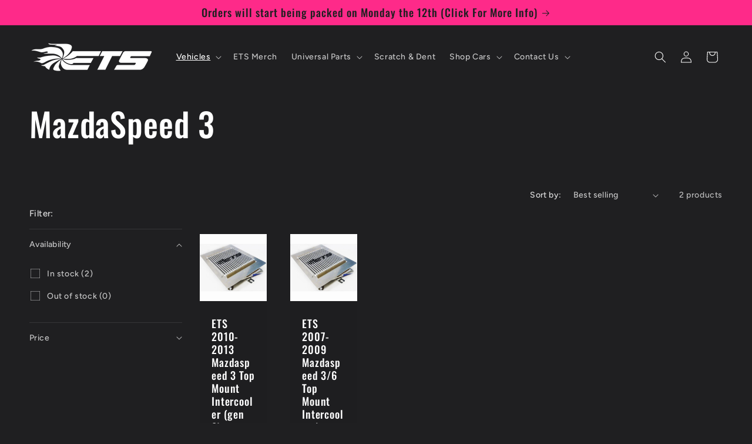

--- FILE ---
content_type: text/css
request_url: https://cdn.shopify.com/extensions/e3cd80c0-f65d-4c4b-acf5-560a414fcc45/instafeed-22/assets/socialstory.css
body_size: 282
content:
#storytime .storytime {
    position: relative;
    width: 100%;
    height: 100%;
    margin: 0;
    padding: 0;
    opacity: 0;
    transition: opacity 0.4s;
    -moz-transition: opacity 0.4s;
    -webkit-transition: opacity 0.4s;
}

#storytime .story-cover {
    z-index: 1000;
    position: fixed;
    top: 0;
    left: 0;
    height: 100%;
    width: 100%;
    min-width: 100%;
    min-height: 100%;
    background-color: #000000;
    opacity: 0.85;
}

#storytime .story-nav-left {
    height: 6vh;
    display: inline-block;
    overflow: hidden;
    position: relative;
    color: #ffffff;
    font-family: "Helvetica", sans-serif;
    vertical-align: middle;
    font-size: 85%;
    width: 80%;
    margin: 0;
    padding: 0;
    text-align: left;
}

#storytime .story-nav-right {
    height: 6vh;
    display: inline-block;
    overflow: hidden;
    position: relative;
    text-align: right;
    width: 20%;
    vertical-align: middle;
    margin: 0;
    padding: 0;
}

#storytime span.story-text {
    font-weight: bold;
    padding-left: 10px;
}

#storytime span.story-date {
    opacity: 0.6;
    font-size: 90%;
    padding-left: 10px;
}

#storytime .story-timeline {
    height: 3vh;
    display: -webkit-box;
    display: -webkit-flex;
    display: -ms-flexbox;
    display: flex;
    -webkit-box-orient: horizontal;
    -webkit-box-direction: normal;
    -webkit-flex-direction: row;
    -ms-flex-direction: row;
    flex-direction: row;
    -webkit-box-pack: justify;
    -webkit-justify-content: space-between;
    -ms-flex-pack: justify;
    justify-content: space-between;
    align-items: center;
}

#storytime .story-timeline-item {
    -webkit-box-flex: 1;
    -webkit-flex-grow: 1;
    -ms-flex-positive: 1;
    flex-grow: 1;
    height: 2px;
    position: relative;
    margin-right: 5px;
}

#storytime .story-timeline-item:last-child {
    margin-right: 0px;
}

#storytime .story-timeline-line {
    background: rgba(255, 255, 255, 0.35);
    border-radius: 2px;
    height: 2px;
    position: absolute;
    top: 0;
    width: 100%;
}

#storytime .story-timeline-line-active {
    -webkit-transition: width 0.25s linear;
    /*transition: width .25s linear;*/
    width: auto;
    will-change: width;
    border-radius: 2px;
    height: 2px;
    position: absolute;
    top: 0;
    background: #ffffff;
    transition: background-color 0.25s linear;
}

#storytime .story-icon {
    height: 90%;
    object-fit: contain;
    border-radius: 50%;
    vertical-align: middle;
    border: 2px solid #ffffff;
}

#storytime .story-window {
    z-index: 1010;
    position: fixed;
    left: 50%;
    top: 50%;
    -webkit-transform: translate(-50%, -50%);
    transform: translate(-50%, -50%);
    max-height: 90%;
    display: block;
    background-color: #000000;
    width: 40%;
}

#storytime .story-video {
    display: block;
    height: 80vh;
    width: 100%;
    object-fit: contain;
    background-color: #000000;
}

#storytime .story-video img {
    max-height: 100% !important;
    object-fit: cover;
    display: inline-block;
    vertical-align: middle;
    position: relative;
    width: 100%;
}

#storytime .close {
    position: absolute;
    right: 0;
    bottom: 20%;
    width: 32px;
    height: 32px;
    opacity: 0.3;
    margin-top: auto;
    margin-bottom: auto;
    display: block;
}

#storytime .close:hover {
    opacity: 1;
}

#storytime .close:before,
#storytime .close:after {
    position: absolute;
    left: 15px;
    content: " ";
    height: 33px;
    width: 2px;
    background-color: #ffffff;
}

#storytime .close:before {
    transform: rotate(45deg);
}

#storytime .close:after {
    transform: rotate(-45deg);
}

#storytime .story-arrow {
    border: solid #ffffff;
    border-width: 0 2px 2px 0;
    display: block;
    padding: 8px;
    opacity: 0.2;
}

#storytime .story-arrow:hover {
    opacity: 0.9;
}

#storytime .right {
    position: absolute;
    right: -10%;
    top: 50%;
    transform: rotate(-45deg);
    -webkit-transform: rotate(-45deg);
}

#storytime .left {
    position: absolute;
    left: -10%;
    top: 50%;
    transform: rotate(135deg);
    -webkit-transform: rotate(135deg);
}

#storytime .spinner {
    width: 70px;
    text-align: center;
    margin: auto;
    position: absolute;
    left: 50%;
    top: 50%;
    margin-left: -30px;
}

#storytime .spinner > div {
    width: 18px;
    height: 18px;
    background-color: #999999;
    border-radius: 100%;
    display: inline-block;
    -webkit-animation: st-sk-bouncedelay 1.4s infinite ease-in-out both;
    animation: st-sk-bouncedelay 1.4s infinite ease-in-out both;
}

#storytime .spinner .bounce1 {
    -webkit-animation-delay: -0.32s;
    animation-delay: -0.32s;
}

#storytime .spinner .bounce2 {
    -webkit-animation-delay: -0.16s;
    animation-delay: -0.16s;
}

@-webkit-keyframes st-sk-bouncedelay {
    0%,
    80%,
    100% {
        -webkit-transform: scale(0);
    }
    40% {
        -webkit-transform: scale(1);
    }
}

@keyframes st-sk-bouncedelay {
    0%,
    80%,
    100% {
        -webkit-transform: scale(0);
        transform: scale(0);
    }
    40% {
        -webkit-transform: scale(1);
        transform: scale(1);
    }
}


--- FILE ---
content_type: text/javascript
request_url: https://cdn.shopify.com/extensions/e3cd80c0-f65d-4c4b-acf5-560a414fcc45/instafeed-22/assets/socialstory.js
body_size: 1288
content:
/*
SocialStory.JS
Copyright (c) 2018 TK Dewjee / iamtk
*/
var socialStory;
(function () {
    // Declare plugin's variables
    var defaults;
    var imgElement;
    var thisTimeline;
    var start = 0;
    var storyTime;
    var storySpinner;

    this.Story = function () {
        // Default parameters if non provided.
        defaults = {
            playlist: null,
        };

        if (arguments[0] && typeof arguments[0] === "object") {
            this.options = extendDefaults(defaults, arguments[0]);
        }

        try {
            if (defaults.playlist == null || defaults.playlist == "") {
                console.log("[SocialStories] No playlist provided.");
                return false;
            }
        } catch (e) {
            console.log(e);
            return false;
        }

        var Div = document.getElementById("storytime");

        // HTML for story popup to be added to page
        var baseHTML =
            '<div class="storytime" style="opacity: 0; display: none;">' +
            '<div class="story-cover"></div>' +
            '<div class="story-window">' +
            '<a href="#" class="story-arrow left" onclick="socialStory.prev();"></a><a href="#" class="story-arrow right" onclick="socialStory.next();"></a>' +
            '<div class="story-nav">' +
            '<div class="story-nav-left"><img class="story-icon" src="" /> <span class="story-text"></span><span class="story-date"></span></div><div class="story-nav-right"><a href="#" class="close story-close" onclick="socialStory.close();"></a></div>' +
            "</div>" +
            '<div class="story-timeline"></div>' +
            '<div class="story-img-container story-video" onclick="socialStory.next();">' +
            '<img class="story-img story-next" src="" alt="Story Image" />' +
            "</div>" +
            '<div class="spinner">' +
            '<div class="bounce1"></div>' +
            '<div class="bounce2"></div>' +
            '<div class="bounce3"></div>' +
            "</div>" +
            "</div>" +
            "</div>";

        var timelineHTML = "";

        // Add HTML to storytime div element
        Div.innerHTML = baseHTML;

        // Create timeline elements by looping through story items
        var i;
        for (i = 0; i < defaults.playlist.length; i++) {
            timelineHTML =
                timelineHTML +
                '<div class="story-timeline-item"><div class="story-timeline-line"></div><div class="story-timeline-line-active story-active-' +
                i +
                '" style="width: 0%;"></div></div>';
        }

        // Add timeline HTML to storytime div element
        var storyTimeline =
            document.getElementsByClassName("story-timeline")[0];
        storyTimeline.innerHTML = timelineHTML;
    };

    // Utility method to extend defaults with user options
    function extendDefaults(source, properties) {
        var property;
        for (property in properties) {
            if (properties.hasOwnProperty(property)) {
                source[property] = properties[property];
            }
        }
        return source;
    }

    function launch() {
        // Get HTML elements
        storyTime = document.getElementsByClassName("storytime")[0];
        storySpinner = document.getElementsByClassName("spinner")[0];
        thisTimeline = document.getElementsByClassName(
            "story-active-" + start
        )[0];
        var icon = document.getElementsByClassName("story-icon")[0];
        var text = document.getElementsByClassName("story-text")[0];
        var date = document.getElementsByClassName("story-date")[0];
        imgElement = document.getElementsByClassName("story-img")[0];

        // Show the Social Story Pop-up
        if (start == 0) {
            storyTime.setAttribute("style", "display: block; opacity: 0;");
        } else {
            storyTime.setAttribute("style", "display: block; opacity: 1;");
        }

        // Set CSS loading spinner to display: block (i.e. show it)
        storySpinner.style.display = "block";
        setTimeout(function () {
            storyTime.setAttribute("style", "display: block; opacity: 1;");
        }, 10);

        // Load in the icon
        icon.src = defaults.playlist[start].icon;

        text.innerHTML = defaults.playlist[start].title;
        date.innerHTML = defaults.playlist[start].date;

        // Load in the image
        imgElement.src = defaults.playlist[start].url;

        thisTimeline.style.width = "0%";

        // Hide spinner
        storySpinner.style.display = "none";
        imgElement.addEventListener(
            "click",
            function () {
                // Check if the pop-up is still visible before running next()
                if (isPopupVisible()) {
                    next();
                }
            },
            false
        );
        // Add event listener to track image click and run function next()
        imgElement.addEventListener("click", next, false);
        // setTimeout(function() {
        //     // Check if the pop-up is still visible before running next()
        //     if (isPopupVisible()) {
        //         next();
        //     }
        // }, 10000);
    }
    function isPopupVisible() {
        return (
            storyTime.style.display !== "none" && storyTime.style.opacity > 0
        );
    }
    function next() {
        // Set previous image timeline to 100% complete
        thisTimeline.style.width = "100%";
        // Advance play count to next image
        start++;
        // If next image doesn't exist (i.e. the previous image was the last) then close the Social Story popup
        if (start >= defaults.playlist.length) {
            setTimeout(function () {
                close();
                return false;
            }, 400);
        } else {
            // Otherwise run the next image
            launch(start);
        }
    }

    function prev() {
        // If previous image was not the first image set its timeline to 0%
        if (start != 0) {
            thisTimeline.style.width = "0%";
        }
        // Subtract play count to previous image
        start--;
        // If next image doesn't exist (i.e. the previous image was the first) then reset play count to 0
        if (start < 0) {
            start = 0;
            return false;
        } else {
            // Otherwise run the previous image
            launch(start);
        }
    }

    function close() {
        // Hide Social Story popup
        storyTime.setAttribute("style", "opacity: 0;");
        // After 500ms set storytime element to display:none and reset all image timelines to 0%
        setTimeout(function () {
            storyTime.setAttribute("style", "opacity: 0; display: none;");
            var i;
            for (i = 0; i < defaults.playlist.length; i++) {
                document
                    .getElementsByClassName("story-timeline-line-active")
                    [i].setAttribute("style", "width: 0%;");
            }
        }, 500);
    }

    // Plugin functions that can be called from your webpages

    // socialStory.launch()
    Story.prototype.launch = function (num) {
        // Launch Social Stories - if no number is passed with socialStory.launch() then choose the first story.  As the stories are a javascript array the first story is 0
        if (!num) {
            var num = 0;
        }
        start = num;
        launch();
    };

    // socialStory.next()
    Story.prototype.next = function () {
        next();
    };

    // socialStory.prev()
    Story.prototype.prev = function () {
        prev();
    };

    // socialStory.close()
    Story.prototype.close = function () {
        close();
    };
})();
